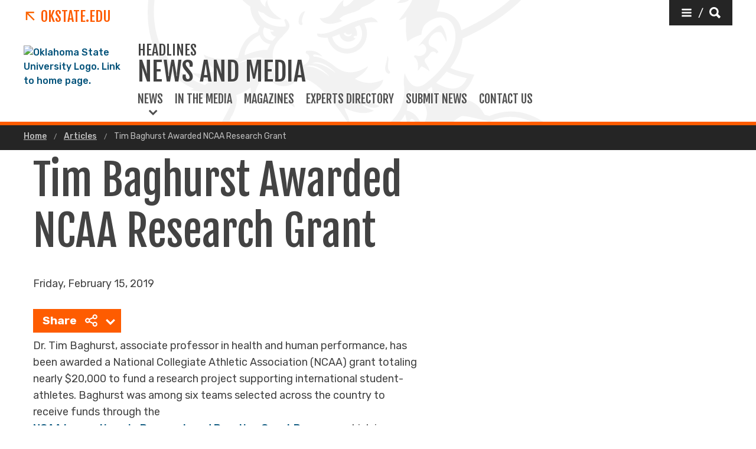

--- FILE ---
content_type: text/html; charset=UTF-8
request_url: https://news.okstate.edu/articles/education-human-sciences/2019/baghurst-awarded-ncaa-grant.html
body_size: 12043
content:
<!DOCTYPE HTML><html lang="en">
   <head>
      <title>Tim Baghurst Awarded NCAA Research Grant | Oklahoma State University </title>
      <meta charset="UTF-8">
      <meta name="viewport" content="width=device-width, initial-scale=1">
      <meta name="Description" content="Dr. Tim Baghurst, associate professor in health and human performance, has been awarded a National Collegiate Athletic Association (NCAA) grant totaling nearly $20,000 to fund a research project supporting international student-athletes.">
      <meta property="og:image" content="">
      <meta property="og:image:secure_url" content="">
      <meta property="og:title" content="Tim Baghurst Awarded NCAA Research Grant - Oklahoma State University">
      <meta property="og:url" content="https://news.okstate.edu/articles/education-human-sciences/2019/baghurst-awarded-ncaa-grant.html">
      <meta property="og:description" content="Dr. Tim Baghurst, associate professor in health and human performance, has been awarded a National Collegiate Athletic Association (NCAA) grant totaling nearly $20,000 to fund a research project supporting international student-athletes.">
      <meta property="og:site_name" content="">
      <meta property="og:type" content="website">
      <meta property="article:published_time" content="2019-02-15T15:47:07.12Z">
      <meta property="og:locale" content="en_us">
      <meta property="fb:admins" content="">
      <meta property="fb:app_id" content="1390635147893160">
      <meta property="twitter:card" content="summary_large_image">
      <meta property="twitter:url" content="https://news.okstate.edu/articles/education-human-sciences/2019/baghurst-awarded-ncaa-grant.html">
      <meta property="twitter:title" content="Tim Baghurst Awarded NCAA Research Grant">
      <meta property="twitter:description" content="Dr. Tim Baghurst, associate professor in health and human performance, has been awarded a National Collegiate Athletic Association (NCAA) grant totaling nearly $20,000 to fund a research project supporting international student-athletes.">
      <meta property="twitter:image" content="">
      <meta property="twitter:image:alt" content="Dr. Tim Baghurst">
      <meta property="twitter:creator" content="">
      <meta property="twitter:site" content="">
      
<meta http-equiv="X-UA-Compatible" content="IE=edge" />
<!--favicos-->
<link
  rel="apple-touch-icon-precomposed"
  sizes="144x144"
  href="https://omni.okstate.edu/_resources_global/pattern-lab-v1/favicons/apple-touch-icon-144x144.png"
/>
<link
  rel="apple-touch-icon-precomposed"
  sizes="152x152"
  href="https://omni.okstate.edu/_resources_global/pattern-lab-v1/favicons/apple-touch-icon-152x152.png"
/>
<link
  rel="icon"
  type="image/png"
  href="https://omni.okstate.edu/_resources_global/pattern-lab-v1/favicons/favicon-32x32.png"
  sizes="32x32"
/>
<link
  rel="icon"
  type="image/png"
  href="https://omni.okstate.edu/_resources_global/pattern-lab-v1/favicons/favicon-16x16.png"
  sizes="16x16"
/>
<link
  rel="shortcut icon"
  href="//omni.okstate.edu/_resources_global/pattern-lab-v1/favicons/favicon.ico"
/>

<!-- Styles -->

<link
  rel="stylesheet"
  href="https://omni.okstate.edu/_resources_global/pattern-lab-v1/css/style.css?1762203914"
  media="all"
/>

<!-- Fonts -->
<link rel="preconnect" href="https://fonts.googleapis.com" />
<link
  rel="preconnect"
  href="https://fonts.gstatic.com"
  crossorigin="anonymous"
/>
<link
  href="https://fonts.googleapis.com/css2?family=Fjalla+One&amp;family=Open+Sans:ital,wght@0,400;0,700;1,400;1,700&amp;family=Raleway:ital,wght@0,300;0,400;0,700;1,300;1,400;1,700&amp;family=Roboto:ital,wght@0,100;0,300;0,400;0,500;0,700;0,900;1,100;1,300;1,400;1,500;1,700;1,900&amp;family=Rubik:wght@300;400;500;700;900&amp;display=swap"
  rel="preload"
  as="style"
/>

<link
  rel="stylesheet"
  href="https://fonts.googleapis.com/css2?family=Fjalla+One&amp;family=Open+Sans:ital,wght@0,400;0,700;1,400;1,700&amp;family=Raleway:ital,wght@0,300;0,400;0,700;1,300;1,400;1,700&amp;family=Roboto:ital,wght@0,100;0,300;0,400;0,500;0,700;0,900;1,100;1,300;1,400;1,500;1,700;1,900&amp;family=Rubik:wght@300;400;500;700;900&amp;display=swap"
  media="print"
  onload="this.media='all'"
/>

<noscript>
  <link
    rel="stylesheet"
    href="https://fonts.googleapis.com/css2?family=Fjalla+One&amp;family=Open+Sans:ital,wght@0,400;0,700;1,400;1,700&amp;family=Raleway:ital,wght@0,300;0,400;0,700;1,300;1,400;1,700&amp;family=Roboto:ital,wght@0,100;0,300;0,400;0,500;0,700;0,900;1,100;1,300;1,400;1,500;1,700;1,900&amp;family=Rubik:wght@300;400;500;700;900&amp;display=swap"
  />
</noscript>

<!-- Scripts -->

<script
  src="https://cdnjs.cloudflare.com/ajax/libs/jquery/3.6.1/jquery.min.js"
  defer
></script>
<script
  src="https://unpkg.com/jarallax@1.10.7/dist/jarallax.min.js"
  defer
></script>
<script
  src="https://unpkg.com/jarallax@1.10.7/dist/jarallax-video.min.js"
  defer
></script>
<script
  src="https://unpkg.com/jarallax@1.10.7/dist/jarallax-element.min.js"
  defer
></script>

<script
  src="https://omni.okstate.edu/_resources_global/pattern-lab-v1/js/omniupdate.js"
  defer
></script>
      <link rel="canonical" href="https://news.okstate.edu/articles/education-human-sciences/2019/baghurst-awarded-ncaa-grant.html">
   </head>
   <body class="no-js show_back_to_top"><a href="#main-content" id="skip-nav-link" role="button" class="button skip-nav">Skip to main content</a>
      <header class="main-header--dark main-header--dark--alternate">
   <div class="main-header--dark__top-stripe"></div>
   <div class="main-header--dark__bg">
      <div class="main-header--dark__bg-image"></div>
   </div>
   <div class="main-header--dark__parent-links"><a class="main-nav__logo__link main-nav__parent-link" href="https://go.okstate.edu/">
         <div class="osu-logo"><img src="https://omni.okstate.edu/_resources_global/pattern-lab-v1/images/logo-vertical.svg" alt="OSU logo"></div>
         <div class="arrow-icon"><svg xmlns:xlink="http://www.w3.org/1999/xlink" role="img" class="icon" aria-hidden="true">
               <use xlink:href="#design--link-arrow"></use></svg>
            </div>
         <div>OKState.edu</div></a></div>
   <div class="main-header--dark__quickerlinks"></div>
   <div class="main-header--dark__secondary-buttons"><a href="#" role="button" class="button button--dark quicklinks-toggle" id="quicklinks-toggle">
         <div class="open-quicklinks"><svg xmlns:xlink="http://www.w3.org/1999/xlink" role="img" class="icon" aria-hidden="true">
               <use xlink:href="#design--menu-white"></use></svg>
            <div class="quicklinks-toggle-label">
               <div class="show-for-sr">Quicklinks</div>
               <div>/</div>
               <div class="show-for-sr">Search</div>
            </div><svg xmlns:xlink="http://www.w3.org/1999/xlink" role="img" class="icon" aria-hidden="true">
               <use xlink:href="#design--search-white"></use></svg>
            </div></a></div>
   <div class="main-header--dark__quicklinks-dropdown">
      <div class="main-nav-utility__container main-header--dark__quicklinks-dropdown__collapse">
         <div class="main-nav-utility__close-button"><a href="#" class="" id="utility-toggle"><span>Close</span><svg xmlns:xlink="http://www.w3.org/1999/xlink" role="img" class="icon" aria-hidden="true">
                  <use xlink:href="#design--nav-close"></use></svg></a></div>
         <div class="main-nav-utility__search">
            <div class="main-nav-search">
               <h2 class="main-nav-utility__heading">Search</h2>
               											<form class="search-bar" id="main-nav-search-form" action="https://search.okstate.edu">
<div class="search-bar__form">
<div class="input-group">
<input class="input-group-field" type="text" placeholder="What can we help you find?" name="q" id="site-search-input">					
<input id="site-search-url" type="hidden" name="site" value="https://news.okstate.edu/">
<div class="input-group-button">
<label for="site-search-input" class="show-for-sr">Search this site</label>
<input type="submit" class="button" value="Search" id="site-search">
</div>
</div>
</div><fieldset>
<legend class="show-for-sr">Search</legend>
<ul>
<li><label for="siteSearchRadio"><input id="siteSearchRadio" name="radio" type="radio" class="radio" data-results_page="https://search.okstate.edu" checked="checked">Search News and Media</label></li>
<li><label for="osuSearchRadio"><input id="osuSearchRadio" name="radio" type="radio" class="radio">All of Oklahoma State University</label></li>
</ul>
</fieldset></form>										</div>
         </div>
         <div class="main-nav-utility__footer-button"><a href="#" tabindex="-1" class="back-to-top"><span class="show-for-sr">Go back to top of page</span><svg xmlns:xlink="http://www.w3.org/1999/xlink" role="img" class="icon" aria-hidden="true">
                  <use xlink:href="#design--back-to-top"></use></svg></a></div>
      </div>
   </div>
   <div class="main-header--dark__logo"><a href="https://go.okstate.edu/">
									<img src="https://digitalassets.okstate.edu/m/5edd2b756cf31c9c/original/Logo-Web-Ready.svg" alt="Oklahoma State University Logo. Link to home page."/>								</a></div>
   <div class="main-header--dark__title"><a href="/">
         <h1 role="presentation">
            <div class="main-nav__superhead">Headlines</div>
            <div>News and Media</div>
         </h1></a></div>
   <div class="main-header--dark__mobile-nav-toggle"><a href="#" class="open-toggle"><svg xmlns:xlink="http://www.w3.org/1999/xlink" role="img" class="icon" aria-hidden="true">
            <use xlink:href="#design--menu-icon"></use></svg><span class="show-for-sr">Open Main Menu</span></a><a href="#" class="close-toggle"><svg xmlns:xlink="http://www.w3.org/1999/xlink" role="img" class="icon" aria-hidden="true">
            <use xlink:href="#design--close-nav"></use></svg><span class="show-for-sr">Close Main Menu</span></a></div>
   <div class="main-header--dark__main-nav">
      <div class="main-nav__links"><a href="#" class="main-nav__link main-nav__link--dropdown" data-dropdown-link="main-nav-submenu-1">
            						News
            					</a> 
         					
         <div class="dropdown-nav" style="background-image:url('')" data-dropdown-nav="main-nav-submenu-1" data-dropdown-active="false">
            <div class="dropdown-nav__container">
               <div class="dropdown-nav__item"><a tabindex="-1" href="/archive/index.html"><span>News Archive</span><span>&nbsp;</span></a></div>
               <div class="dropdown-nav__item"><a tabindex="-1" href="/topics/index.html"><span>Topics</span><span>&nbsp;</span></a></div>
               <div class="dropdown-nav__item"><a tabindex="-1" href="/colleges/index.html"><span>Colleges</span><span>and Divisions</span></a></div>
            </div>
         </div><a class="main-nav__link" href="/in-the-media/">
            						In the Media
            					</a> 
         				<a class="main-nav__link" href="/magazines/index.html">
            						Magazines
            					</a> 
         				<a class="main-nav__link" href="/contact/experts.html">
            						Experts Directory
            					</a> 
         				<a class="main-nav__link" href="/submit-news.html">
            						Submit News
            					</a> 
         				<a class="main-nav__link" href="/contact/index.html">
            						Contact Us
            					</a> 
         				</div>
   </div>
   <div class="main-header--dark__mobile-nav">
      <div class="main-header--dark__mobile-nav__collapse">
         <div class="tabs-content" data-tabs-content="tabs">
            <div class="tabs-panel main-nav-mobile-tabs__panel is-active" id="panel1">
               <div class="main-nav__links"><a href="#" class="main-nav__link main-nav__link--dropdown" data-dropdown-link="main-nav-submenu-1">
                     						News
                     					</a> 
                  					
                  <div class="dropdown-nav" style="background-image:url('')" data-dropdown-nav="main-nav-submenu-1" data-dropdown-active="false">
                     <div class="dropdown-nav__container">
                        <div class="dropdown-nav__item"><a tabindex="-1" href="/archive/index.html"><span>News Archive</span><span>&nbsp;</span></a></div>
                        <div class="dropdown-nav__item"><a tabindex="-1" href="/topics/index.html"><span>Topics</span><span>&nbsp;</span></a></div>
                        <div class="dropdown-nav__item"><a tabindex="-1" href="/colleges/index.html"><span>Colleges</span><span>and Divisions</span></a></div>
                     </div>
                  </div><a class="main-nav__link" href="/in-the-media/">
                     						In the Media
                     					</a> 
                  				<a class="main-nav__link" href="/magazines/index.html">
                     						Magazines
                     					</a> 
                  				<a class="main-nav__link" href="/contact/experts.html">
                     						Experts Directory
                     					</a> 
                  				<a class="main-nav__link" href="/submit-news.html">
                     						Submit News
                     					</a> 
                  				<a class="main-nav__link" href="/contact/index.html">
                     						Contact Us
                     					</a> 
                  				</div>
            </div>
         </div>
         <div class="mobile-search-quicklinks">
            <div class="mobile-nav-utility__container ">
               <div class="main-nav-utility__search">
                  <div class="main-nav-search">
                     <h2 class="main-nav-utility__heading">Search</h2>
                     											<form class="search-bar" id="main-nav-search-form" action="https://search.okstate.edu">
<div class="search-bar__form">
<div class="input-group">
<input class="input-group-field" type="text" placeholder="What can we help you find?" name="q" id="site-search-input">					
<input id="site-search-url" type="hidden" name="site" value="https://news.okstate.edu/">
<div class="input-group-button">
<label for="site-search-input" class="show-for-sr">Search this site</label>
<input type="submit" class="button" value="Search" id="site-search">
</div>
</div>
</div><fieldset>
<legend class="show-for-sr">Search</legend>
<ul>
<li><label for="siteSearchRadio"><input id="siteSearchRadio" name="radio" type="radio" class="radio" data-results_page="https://search.okstate.edu" checked="checked">Search News and Media</label></li>
<li><label for="osuSearchRadio"><input id="osuSearchRadio" name="radio" type="radio" class="radio">All of Oklahoma State University</label></li>
</ul>
</fieldset></form>										</div>
               </div>
               <div class="main-nav-utility__footer-button"><a href="#" tabindex="-1" class="back-to-top"><span class="show-for-sr">Go back to top of page</span><svg xmlns:xlink="http://www.w3.org/1999/xlink" role="img" class="icon" aria-hidden="true">
                        <use xlink:href="#design--back-to-top"></use></svg></a></div>
            </div>
         </div>
      </div>
   </div>
</header><main class="main " id="main-content">
         <nav aria-label="Breadcrumb" class="breadcrumbs">
            <div class="breadcrumbs__container">
               <ul>
                  <li><a href="https://news.okstate.edu/"> Home </a></li>
                  <li><a href="https://news.okstate.edu/articles/"> Articles </a></li>
                  <li><a href="baghurst-awarded-ncaa-grant.html" aria-current="page"> Tim Baghurst Awarded NCAA Research Grant </a></li>
               </ul>
            </div>
         </nav>
         <article class="article">
            <div class="page-section page-section--white">
               <div class="page-section__container">
                  <figure class="article-image article-image--right inline-image inline-image--right"><img class="lazy-load-img" src="[data-uri]" data-lazy-img="https://news.okstate.edu/articles/education-health-aviation/images/news_baghurst730.jpg" alt="Dr. Tim Baghurst"><figcaption></figcaption>
                  </figure>
                  <h1>Tim Baghurst Awarded NCAA Research Grant</h1>
                  <p class="publish-date">Friday, February 15, 2019</p>
                  <div class="content-container__main">
                     <div>
                        <div class="share_button_container">
                           <ul class="dropdown menu  dropdown--sharing" data-dropdown-menu="true" data-disable-hover="true" data-click-open="true">
                              <li class="is-dropdown-submenu-parent"><a href="#">Share
                                    							<svg xmlns:xlink="http://www.w3.org/1999/xlink" role="img" class="icon" aria-hidden="true">
                                       <use xlink:href="#design--icon_share"></use></svg></a><ul class="menu is-dropdown-submenu">
                                    <li><a target="_blank" OnClick="window.open(this.href,'targetWindow','toolbar=no,location=0,status=no,menubar=no,scrollbars=yes,resizable=yes,width=600,height=250'); return false;" href="https://www.facebook.com/sharer/sharer.php?u=https://news.okstate.edu/articles/education-human-sciences/2019/baghurst-awarded-ncaa-grant.html" class="">Facebook</a></li>
                                    <li><a target="_blank" OnClick="window.open(this.href,'targetWindow','toolbar=no,location=0,status=no,menubar=no,scrollbars=yes,resizable=yes,width=600,height=250'); return false;" href="https://twitter.com/intent/tweet?url=https://news.okstate.edu/articles/education-human-sciences/2019/baghurst-awarded-ncaa-grant.html" class="">Twitter</a></li>
                                    <li><a target="_blank" OnClick="window.open(this.href,'targetWindow','toolbar=no,location=0,status=no,menubar=no,scrollbars=yes,resizable=yes,width=600,height=250'); return false;" href="https://pinterest.com/pin/create/link/?url=https://news.okstate.edu/articles/education-human-sciences/2019/baghurst-awarded-ncaa-grant.html&amp;media=https://news.okstate.edu/articles/education-health-aviation/images/news_baghurst_360.jpg&amp;description=Dr.%20Tim%20Baghurst,%20associate%20professor%20in%20health%20and%20human%20performance,%20has%20been%20awarded%20a%20National%20Collegiate%20Athletic%20Association%20(NCAA)%20grant%20totaling%20nearly%20$20,000%20to%20fund%20a%20research%20project%20supporting%20international%20student-athletes." class="">Pinterest</a></li>
                                 </ul>
                              </li>
                           </ul>
                        </div>
                     </div>
                  </div>
                  <p>Dr. Tim Baghurst, associate professor in health and human performance, has been awarded
                     a National Collegiate Athletic Association (NCAA) grant totaling nearly $20,000 to
                     fund a research project supporting international student-athletes. Baghurst was among
                     six teams selected across the country to receive funds through the <a href="https://na01.safelinks.protection.outlook.com/?url=https%3A%2F%2Fwww.ncaa.org%2Fabout%2Fresources%2Fmedia-center%2Fnews%2Fncaa-awards-100000-grants-6-research-teams&amp;data=02%7C01%7Cmitch.harrison%40okstate.edu%7Cf326cf0c0c5245046ff208d6935a5206%7C2a69c91de8494e34a230cdf8b27e1964%7C0%7C0%7C636858413457717470&amp;sdata=hWXAZ6aljCATHiwj4iPwvp2QSQzQcg4DkKs4w5OUzFA%3D&amp;reserved=0">NCAA Innovations in Research and Practice Grant Program</a>, which is designed to enhance college athletes’ psychosocial well-being and mental
                     health.</p>
                  
                  <p>Baghurst will collaborate with Stephanie Coca, learning specialist and English as
                     a Second Language (ESL) consultant for OSU Athletics Student Services, on this project.
                     Together, they will develop, implement and evaluate an entry-level academic orientation
                     course specifically designed to educate and aid incoming international student-athletes.
                     The course will provide students with the tools necessary to be effective in the classroom
                     and daily life.</p>
                  
                  <p>“International student-athletes represent a large portion of the student body,” Baghurst
                     said. “Oklahoma State University is no exception, where 348 international student-athletes
                     from 59 countries have matriculated through the university over the past 25 years,
                     the majority within the past decade. Unfortunately, many international athletes arrive
                     on American campuses in sporting and academic environments where little support is
                     provided.”&nbsp;</p>
                  
                  <p>The goal of this course is to create a positive experience in which students receive
                     the support they need to successfully integrate into a new culture, sports program
                     and academic environment. Topics covered in program may include communicating with
                     professors, understanding university expectations, engaging with the community, taking
                     online courses, avoiding plagiarism, making financially responsible decisions, effectively
                     managing time and dealing with discrimination.&nbsp;</p>
                  
                  <p>At the conclusion of the program, Baghurst and Coca will develop a “How-To” manual
                     to aid other NCAA institutions interested in adopting the course. The guide will include
                     general assistance and justification for proposing the program to university administrators
                     as well as the course syllabus, lesson plans and evaluation tools.&nbsp;</p>
                  
                  <p>Baghurst and Coca will present their findings at the 2020 NCAA Convention in Anaheim,
                     California.</p>
                  <!-- OU Search Ignore Start Here -->
                  <nav class="side-nav hidden">
                     <div class="side-nav__header"><span><svg xmlns:xlink="http://www.w3.org/1999/xlink" role="img" class="icon" aria-hidden="true">
                              <use xlink:href="#design--link-arrow"></use></svg></span> 
                        				<a href="/articles/education-human-sciences/2019/" class="side-nav__heading">$skip</a></div>
                     <div class="side-nav__body"><ul></ul></div>
                  </nav>
                  <!-- OU Search Ignore End Here -->
                  <div class="article-share-container--bottom">
                     <div class="content-container top-border">
                        <div class="content-container__main">
                           <div>
                              <div class="share_button_container">
                                 <ul class="dropdown menu  dropdown--sharing" data-dropdown-menu="true" data-disable-hover="true" data-click-open="true">
                                    <li class="is-dropdown-submenu-parent"><a href="#">Share
                                          							<svg xmlns:xlink="http://www.w3.org/1999/xlink" role="img" class="icon" aria-hidden="true">
                                             <use xlink:href="#design--icon_share"></use></svg></a><ul class="menu is-dropdown-submenu">
                                          <li><a target="_blank" OnClick="window.open(this.href,'targetWindow','toolbar=no,location=0,status=no,menubar=no,scrollbars=yes,resizable=yes,width=600,height=250'); return false;" href="https://www.facebook.com/sharer/sharer.php?u=https://news.okstate.edu/articles/education-human-sciences/2019/baghurst-awarded-ncaa-grant.html" class="">Facebook</a></li>
                                          <li><a target="_blank" OnClick="window.open(this.href,'targetWindow','toolbar=no,location=0,status=no,menubar=no,scrollbars=yes,resizable=yes,width=600,height=250'); return false;" href="https://twitter.com/intent/tweet?url=https://news.okstate.edu/articles/education-human-sciences/2019/baghurst-awarded-ncaa-grant.html" class="">Twitter</a></li>
                                          <li><a target="_blank" OnClick="window.open(this.href,'targetWindow','toolbar=no,location=0,status=no,menubar=no,scrollbars=yes,resizable=yes,width=600,height=250'); return false;" href="https://pinterest.com/pin/create/link/?url=https://news.okstate.edu/articles/education-human-sciences/2019/baghurst-awarded-ncaa-grant.html&amp;media=https://news.okstate.edu/articles/education-health-aviation/images/news_baghurst_360.jpg&amp;description=Dr.%20Tim%20Baghurst,%20associate%20professor%20in%20health%20and%20human%20performance,%20has%20been%20awarded%20a%20National%20Collegiate%20Athletic%20Association%20(NCAA)%20grant%20totaling%20nearly%20$20,000%20to%20fund%20a%20research%20project%20supporting%20international%20student-athletes." class="">Pinterest</a></li>
                                       </ul>
                                    </li>
                                 </ul>
                              </div>
                           </div>
                           <div class="related-programs__links topics_container "><a class="button button button--rounded" href="/tags/browse.html?tags=College%20of%20Education%20and%20Human%20Sciences">College of Education and Human Sciences</a><a class="button button button--rounded" href="/tags/browse.html?tags=Grants%20and%20Scholarships">Grants and Scholarships</a><a class="button button button--rounded" href="/tags/browse.html?tags=Health%20and%20Human%20Performance">Health and Human Performance</a><a class="button button button--rounded" href="/tags/browse.html?tags=Human%20Health%20and%20Wellness">Human Health and Wellness</a><a class="button button button--rounded" href="/tags/browse.html?tags=Kinesiology%20Applied%20Health%20and%20Recreation">Kinesiology Applied Health and Recreation</a><a class="button button button--rounded" href="/tags/browse.html?tags=NCAA">NCAA</a><a class="button button button--rounded" href="/tags/browse.html?tags=National%20Collegiate%20Athletic%20Association">National Collegiate Athletic Association</a><a class="button button button--rounded" href="/tags/browse.html?tags=Research">Research</a><a class="button button button--rounded" href="/tags/browse.html?tags=Student%20Life">Student Life</a><a class="button button button--rounded" href="/tags/browse.html?tags=international">international</a></div>
                        </div>
                     </div>
                  </div>
               </div>
            </div>
         </article>
      </main>
      <nav class="sticky-link-back-to-top-container" style="margin-right: 1rem; right: 0px">
         <div class="back-to-top-parent"><a href="#top" class="sg-standalone link--back-to-top "><svg xmlns:xlink="http://www.w3.org/1999/xlink" role="img" class="icon" aria-hidden="true">
                  <use xlink:href="#design--arrow-up"></use></svg> Back To Top</a></div>
      </nav>
      <footer class="main-footer" title="main-footer">
   <div class="main-footer__container">
      <div class="main-footer__nav">
         <div class="three-columns">
            <div class="three-columns__left"><a href="/" class="logo--footer"><img alt="OSU Logo" src="https://digitalassets.okstate.edu/m/5edd2b756cf31c9c/original/Logo-Web-Ready.svg?io=transform:fit,width:2500&amp;quality=80"></a><div class="vcard"><a class="fn org url" href="https://go.okstate.edu">Oklahoma State University</a><br><a class="main-footer__link adr" aria-label="Directions to OSU campus." title="Stillwater, OK 74078" href="https://goo.gl/maps/aJL1unybG942"><span class="locality">Stillwater</span>, <abbr class="region" title="Oklahoma">OK</abbr>&nbsp;&nbsp; <span class="postal-code">74078</span></a><br><a class="main-footer__link" style="text-decoration: underline;" title="Click to view campus map." href="https://maps.okstate.edu">Campus &amp; Parking Maps</a><br><a class="main-footer__link tel" aria-label="Call OSU campus." href="tel:14057445000">(405) 744-5000</a></div>
               <ul class="main-footer__link-list">
                  <li><a class="main-footer__link" href="http://jobs.okstate.edu">Careers at OSU</a></li>
                  <li><a class="main-footer__link" href="https://careerservices.okstate.edu/">Hire OSU Grads</a></li>
               </ul>
            </div>
            <div class="three-columns__center">
               <div class="main-footer__headline">
                  <h2>OSU Institutions</h2>
               </div>
               <ul class="main-footer__link-list">
                  <li><a class="main-footer__link" href="https://go.okstate.edu">Stillwater (Main)</a></li>
                  <li><a class="main-footer__link" href="https://osuokc.edu/">Oklahoma City</a></li>
                  <li><a class="main-footer__link" href="https://tulsa.okstate.edu/">Tulsa</a></li>
                  <li><a class="main-footer__link" href="https://health.okstate.edu/">Center for Health Sciences (Tulsa)</a></li>
                  <li><a class="main-footer__link" href="https://osuit.edu/">Institute of Technology (Okmulgee)</a></li>
                  <li><a class="main-footer__link" href="https://vetmed.okstate.edu/">Veterinary Medicine (Stillwater)</a></li>
               </ul>
            </div>
            <div class="three-columns__right">
               <div class="main-footer__headline">
                  <h2>Follow OSU</h2>
               </div>
               <div class="link-group main-footer__inline-links"><a href="https://news.okstate.edu">News</a><a href="https://calendar.okstate.edu">Events</a><a href="https://www.youtube.com/@okstateu">YouTube</a></div><a class="main-footer__link" href="https://social.okstate.edu">Social Media Directory</a><div class="social-media-nav"><a href="https://www.facebook.com/pages/Oklahoma-State-University/39013362306"><span class="show-for-sr">Facebook</span><svg xmlns:xlink="http://www.w3.org/1999/xlink" role="img" class="icon" aria-hidden="true">
                        <use xlink:href="#social--facebook-white"></use></svg></a>  <a href="https://twitter.com/okstate"><span class="show-for-sr">Twitter</span><svg xmlns:xlink="http://www.w3.org/1999/xlink" role="img" class="icon" aria-hidden="true">
                        <use xlink:href="#social--twitter-white"></use></svg></a>  <a href="https://instagram.com/okstate"><span class="show-for-sr">Instagram</span><svg xmlns:xlink="http://www.w3.org/1999/xlink" role="img" class="icon" aria-hidden="true">
                        <use xlink:href="#social--instagram-white"></use></svg></a>  <a href="https://www.linkedin.com/school/6281/"><span class="show-for-sr">Linkedin</span><svg xmlns:xlink="http://www.w3.org/1999/xlink" role="img" class="icon" aria-hidden="true">
                        <use xlink:href="#social--linkedin-white"></use></svg></a>  <a href="https://www.snapchat.com/add/okstateu"><span class="show-for-sr">Snapchat</span><svg xmlns:xlink="http://www.w3.org/1999/xlink" role="img" class="icon" aria-hidden="true">
                        <use xlink:href="#social--snapchat-white"></use></svg></a>  </div><a class="logo--athletics" href="https://okstate.com"> <span>OSU Athletics &gt;&gt;</span></a></div>
         </div>
      </div>
      <div class="main-footer__ribbon">
         <div class="one-column">
            <div class="one-column__col">
               <nav class="utility-nav" aria-label="Footer Utility Navigation"><span class="copyright"><span id="directedit">©</span> <script>var year = new Date();document.write(year.getFullYear());</script> Oklahoma State University. All rights reserved.</span><div class="link-group main-footer__inline-links"><a href="https://accessibility.okstate.edu/" class="">Accessibility Services</a><a href="https://safety.okstate.edu" class="">Campus Safety</a><a href="https://community.okstate.edu" class="">Access &amp; Community Impact</a><a href="https://eeo.okstate.edu/" class="">EEO Statement</a><a href="https://secure.ethicspoint.com/domain/media/en/gui/10933/index.html" class="">Ethics Point</a><a href="https://go.okstate.edu/tos/privacy.html" class="">Privacy Notice</a><a href="https://go.okstate.edu/tos/" class="">Terms of Service</a><a href="https://trademarks.okstate.edu/" class="">Trademarks</a></div>
               </nav>
            </div>
         </div>
      </div>
   </div>
</footer><!-- svg store --><div style="height:0; width: 0; position: absolute; left: -99999em; top: -9999em" aria-hidden="true">
   			SVG directory not found.
   		</div><!-- /svg store --><div id='SPRITELOADER_pageSprites' class='hide embedded-sprites'><svg xmlns='http://www.w3.org/2000/svg' xmlns:xlink='http://www.w3.org/1999/xlink'><symbol id="design--link-arrow" xmlns="http://www.w3.org/2000/svg" viewBox="0 0 17 17"><path d="M14.337 16.746l1.858-1.858L4.691 3.384l10.575-.045V.685H.134v15.132l2.699.044V5.242z" fill="#FA6400" stroke="none" stroke-width="1" fill-rule="evenodd"/></symbol><symbol id="design--menu-white" xmlns="http://www.w3.org/2000/svg" viewBox="0 0 1792 1792"><path fill="#fff" d="M1664 1344v128q0 26-19 45t-45 19H192q-26 0-45-19t-19-45v-128q0-26 19-45t45-19h1408q26 0 45 19t19 45zm0-512v128q0 26-19 45t-45 19H192q-26 0-45-19t-19-45V832q0-26 19-45t45-19h1408q26 0 45 19t19 45zm0-512v128q0 26-19 45t-45 19H192q-26 0-45-19t-19-45V320q0-26 19-45t45-19h1408q26 0 45 19t19 45z"/></symbol><symbol id="design--search-white" xmlns="http://www.w3.org/2000/svg" viewBox="0 0 16 16"><path d="M15.875 13.458c.194.195.194.39 0 .584l-1.792 1.833a.45.45 0 01-.333.125.4.4 0 01-.292-.125l-3.5-3.583c-1.055.639-2.166.958-3.333.958-1.806 0-3.361-.646-4.667-1.938C.653 10.021 0 8.459 0 6.625c0-1.833.653-3.396 1.958-4.688C3.264.647 4.82 0 6.625 0c1.806 0 3.354.646 4.646 1.938 1.292 1.291 1.937 2.854 1.937 4.687 0 1.167-.291 2.25-.875 3.25l3.542 3.583zM9.458 3.792c-.777-.806-1.722-1.209-2.833-1.209-1.111 0-2.062.396-2.854 1.188-.792.792-1.188 1.743-1.188 2.854s.396 2.062 1.188 2.854c.792.792 1.743 1.188 2.854 1.188s2.056-.396 2.833-1.188a3.927 3.927 0 001.167-2.854c0-1.111-.389-2.056-1.167-2.833z" fill="#FFF" stroke="none" stroke-width="1" fill-rule="evenodd"/></symbol><symbol id="design--nav-close" xmlns="http://www.w3.org/2000/svg" viewBox="0 0 15 15"><path d="M14.206 12.044c.1.1.15.223.15.373 0 .149-.05.273-.15.372l-1.417 1.38c-.099.1-.21.15-.335.15a.506.506 0 01-.373-.15L7.196 9.284 2.312 14.17c-.1.1-.212.15-.336.15a.506.506 0 01-.373-.15l-1.417-1.38a.506.506 0 01-.149-.372c0-.15.05-.274.15-.373l4.921-4.885L.186 2.312c-.248-.249-.248-.497 0-.746L1.566.15C1.716.05 1.84 0 1.94 0c.15 0 .273.05.373.15l4.884 4.846L12.081.15c.15-.1.273-.149.373-.149.149 0 .273.05.373.15l1.38 1.416c.248.249.248.485 0 .709L9.283 7.122l4.922 4.922z" fill="currentColor" stroke="none" stroke-width="1" fill-rule="evenodd"/></symbol><symbol id="design--back-to-top" xmlns="http://www.w3.org/2000/svg" viewBox="0 0 40 40"><g stroke="none" stroke-width="1" fill="none" fill-rule="evenodd"><path fill="#FA6400" d="M0 0h40v40H0z"/><path fill="#FFF" d="M12.5 26.18l-2.32-2.36 10-10 10 10-2.36 2.36-7.64-7.68z"/></g></symbol><symbol id="design--menu-icon" xmlns="http://www.w3.org/2000/svg" viewBox="0 0 31 37"><g stroke="none" stroke-width="1" fill="none" fill-rule="evenodd"><path d="M1 0h29.25v3.276H1V0zm0 11.349V8.151h29.25v3.198H1zM1 19.5v-3.276h29.25V19.5H1z" fill="#FA6400"/><text font-family="Rubik-Medium, Rubik" font-size="11" font-weight="400" fill="#5E5E5E"><tspan x="0" y="36">MENU</tspan></text></g></symbol><symbol id="design--close-nav" xmlns="http://www.w3.org/2000/svg" viewBox="0 0 35 37"><g stroke="none" stroke-width="1" fill="none" fill-rule="evenodd"><text font-family="Rubik-Medium, Rubik" font-size="11" font-weight="400" fill="#5E5E5E"><tspan x="0" y="36">CLOSE</tspan></text><path d="M27.5 1.977L19.727 9.75l7.773 7.773-1.977 1.977-7.773-7.773L9.977 19.5 8 17.523l7.773-7.773L8 1.977 9.977 0l7.773 7.773L25.523 0z" fill="#FA6400"/></g></symbol><symbol id="design--icon_share" xmlns="http://www.w3.org/2000/svg" viewBox="0 0 22 22"><path d="M17.5 13.167a4.333 4.333 0 00-3.337 1.603l-5.525-2.546c.26-.795.26-1.653 0-2.448l5.525-2.546a4.333 4.333 0 10-.92-1.96l-5.72 2.632a4.333 4.333 0 100 6.196l5.72 2.633a4.518 4.518 0 00-.076.769 4.333 4.333 0 104.333-4.333zm0-10.834a2.167 2.167 0 110 4.334 2.167 2.167 0 010-4.334zm-13 10.834a2.167 2.167 0 110-4.334 2.167 2.167 0 010 4.334zm13 6.5a2.167 2.167 0 110-4.334 2.167 2.167 0 010 4.334z" fill="#FFF" stroke="none" stroke-width="1" fill-rule="evenodd"/></symbol><symbol id="design--arrow-up" xmlns="http://www.w3.org/2000/svg" viewBox="0 0 27 31"><path d="M15.476 7.404V31h-3.952V7.404l-8.73 8.543L0 13.212 13.5 0 27 13.212l-2.795 2.735-8.729-8.543z" fill="#F7F7F7" fill-rule="nonzero" stroke="none" stroke-width="1"/></symbol><symbol id="social--facebook-white" xmlns="http://www.w3.org/2000/svg" viewBox="0 0 40 41"><g stroke="none" stroke-width="1" fill="none" fill-rule="evenodd"><path fill="#FFF" d="M0 40.562h39.89V.672H0z"/><path d="M21.4 30.013v-8.571h2.877l.43-3.342H21.4v-2.132c0-.967.268-1.625 1.655-1.625l1.77-.002v-2.988a23.997 23.997 0 00-2.578-.131c-2.55 0-4.296 1.556-4.296 4.415V18.1h-2.885v3.342h2.885v8.571H21.4z" fill="#000"/></g></symbol><symbol id="social--twitter-white" xmlns="http://www.w3.org/2000/svg" fill="none" viewBox="0 0 47 46"><g clip-path="url(#bxbclip0_1002_302)"><path fill-rule="evenodd" clip-rule="evenodd" d="M.73 45.642h45.905V.646H.73v44.996z" fill="#fff"/><path d="M35.114 11.78l-8.38 9.573 9.857 13.029h-7.717l-6.038-7.903-6.918 7.903h-3.835l8.96-10.244-9.452-12.359h7.91l5.466 7.225 6.312-7.225h3.835zm-3.052 20.31L18.347 13.95h-2.284L29.93 32.09H32.062z" fill="#000"/></g><defs><clipPath><path fill="#fff" transform="translate(-1038 -8114)" d="M0 0h1440v8386H0z"/></clipPath></defs></symbol><symbol id="social--instagram-white" xmlns="http://www.w3.org/2000/svg" viewBox="0 0 41 41"><g stroke="none" stroke-width="1" fill="none" fill-rule="evenodd"><path fill="#FFF" d="M.4 40.562h39.89V.672H.4z"/><g fill="#000"><path d="M20.345 9.415c-3.042 0-3.424.013-4.619.068-1.192.054-2.006.244-2.719.52a5.49 5.49 0 00-1.984 1.292 5.498 5.498 0 00-1.292 1.985c-.277.712-.466 1.527-.52 2.718-.055 1.195-.068 1.577-.068 4.62 0 3.041.013 3.423.067 4.617.055 1.193.244 2.007.521 2.72.287.737.67 1.36 1.292 1.984a5.498 5.498 0 001.984 1.292c.713.277 1.527.466 2.719.52 1.195.055 1.577.068 4.619.068s3.424-.013 4.619-.068c1.192-.054 2.006-.243 2.719-.52a5.498 5.498 0 001.984-1.292 5.51 5.51 0 001.292-1.984c.276-.713.466-1.527.52-2.72.055-1.194.068-1.576.068-4.618 0-3.042-.013-3.424-.068-4.619-.054-1.191-.244-2.006-.52-2.718a5.51 5.51 0 00-1.292-1.985 5.49 5.49 0 00-1.984-1.291c-.713-.277-1.527-.467-2.72-.521-1.194-.055-1.576-.068-4.618-.068m0 2.019c2.99 0 3.345.011 4.527.065 1.091.05 1.685.232 2.08.386.522.203.896.446 1.288.837.392.393.634.766.837 1.289.154.394.336.988.386 2.08.054 1.18.066 1.535.066 4.526 0 2.991-.012 3.345-.066 4.526-.05 1.093-.232 1.686-.386 2.08a3.466 3.466 0 01-.837 1.288 3.479 3.479 0 01-1.289.839c-.394.153-.988.336-2.08.385-1.18.054-1.534.066-4.526.066-2.991 0-3.346-.012-4.526-.066-1.092-.05-1.686-.232-2.08-.385a3.484 3.484 0 01-1.289-.839 3.466 3.466 0 01-.837-1.287c-.154-.395-.337-.988-.386-2.08-.054-1.182-.065-1.536-.065-4.527 0-2.99.011-3.346.065-4.526.05-1.092.232-1.686.386-2.08.203-.523.445-.896.837-1.289a3.474 3.474 0 011.289-.837c.394-.154.988-.336 2.08-.386 1.18-.054 1.535-.065 4.526-.065"/><path d="M20.345 24.351a3.734 3.734 0 110-7.467 3.734 3.734 0 010 7.467m0-9.486a5.752 5.752 0 100 11.504 5.752 5.752 0 000-11.504M27.669 14.638a1.345 1.345 0 11-2.69-.001 1.345 1.345 0 012.69 0"/></g></g></symbol><symbol id="social--linkedin-white" xmlns="http://www.w3.org/2000/svg" viewBox="0 0 41 41"><g stroke="none" stroke-width="1" fill="none" fill-rule="evenodd"><path fill="#FFF" d="M.6 40.562h39.89V.672H.6z"/><path d="M25.668 17.056s-3.147-.23-3.934 2.129v-1.713h-3.98v12.68h3.98v-6.774c.002-.225.064-2.741 2.407-2.741 2.175 0 2.036 2.965 2.036 2.965v6.55h3.888v-7.357s.51-5.739-4.397-5.739zM11.322 30.153h3.98V17.472h-3.98v12.68zm2.025-19.072a2.338 2.338 0 10.003 4.676 2.338 2.338 0 00-.003-4.676z" fill="#000"/></g></symbol><symbol id="social--snapchat-white" xmlns="http://www.w3.org/2000/svg" viewBox="0 0 41 41"><g stroke="none" stroke-width="1" fill="none" fill-rule="evenodd"><path fill="#FFF" d="M.8 40.562h39.89V.672H.8z"/><path d="M20.894 31.733c-.06 0-.12-.002-.18-.005h-.001a1.67 1.67 0 01-.118.005c-1.403 0-2.304-.637-3.174-1.252-.602-.426-1.169-.827-1.838-.938a5.882 5.882 0 00-.964-.081c-.566 0-1.012.087-1.338.151a2.95 2.95 0 01-.498.071c-.136 0-.282-.029-.346-.247-.056-.188-.095-.372-.134-.548-.1-.456-.17-.736-.361-.765-2.225-.344-2.862-.813-3.005-1.146a.444.444 0 01-.033-.142.25.25 0 01.209-.262c3.42-.563 4.955-4.06 5.018-4.208l.006-.012c.21-.424.25-.792.122-1.094-.234-.553-1-.797-1.507-.957a5.033 5.033 0 01-.335-.114c-1.01-.4-1.095-.81-1.055-1.019.067-.357.544-.605.93-.605.105 0 .198.02.276.055.455.214.865.322 1.219.322.488 0 .702-.206.728-.233-.013-.231-.028-.473-.044-.722-.102-1.618-.228-3.628.284-4.775 1.533-3.438 4.786-3.705 5.746-3.705l.42-.005h.057c.964 0 4.222.268 5.757 3.708.512 1.148.385 3.16.283 4.776l-.004.07-.04.653c.025.025.222.214.665.231.337-.013.723-.12 1.149-.32a.867.867 0 01.356-.07c.144 0 .29.028.41.078l.008.004c.344.12.569.362.574.614.004.237-.177.593-1.064.943-.092.036-.21.074-.335.114-.506.16-1.272.404-1.506.957-.129.301-.088.67.121 1.094l.006.012c.064.149 1.597 3.644 5.02 4.208.125.02.215.133.209.262a.414.414 0 01-.035.143c-.141.33-.778.798-3.004 1.142-.181.028-.252.265-.36.762-.04.18-.08.358-.135.545-.048.162-.149.238-.319.238h-.027c-.118 0-.286-.02-.498-.063a6.688 6.688 0 00-1.337-.141c-.315 0-.64.027-.966.081-.668.111-1.235.512-1.835.936-.873.617-1.773 1.254-3.177 1.254" fill="#000"/></g></symbol></svg></div>
<!-- Scripts -->
<script
  src="https://omni.okstate.edu/_resources_global/pattern-lab-v1/js/aos.js"
  defer
></script>
<script
  src="https://omni.okstate.edu/_resources_global/pattern-lab-v1/js/parallax.min.js"
  defer
></script>
<script
  src="https://cdnjs.cloudflare.com/ajax/libs/svg4everybody/2.1.9/svg4everybody.min.js"
  defer
></script>
<script
  src="https://cdnjs.cloudflare.com/ajax/libs/magnific-popup.js/1.1.0/jquery.magnific-popup.min.js"
  defer
></script>
<script
  src="https://cdnjs.cloudflare.com/ajax/libs/foundation/6.8.1/js/foundation.min.js"
  defer
></script>
<script
  src="https://omni.okstate.edu/_resources_global/pattern-lab-v1/js/main.js?1762203914"
  defer
></script>

<!-- Global Google Analytics -->
<!-- Google tag (gtag.js) -->
<script async src="https://www.googletagmanager.com/gtag/js?id=G-B4290HHP9N"></script>

<script>
  window.dataLayer = window.dataLayer || [];
  function gtag(){dataLayer.push(arguments);}
  gtag('js', new Date());

  gtag('config', 'G-B4290HHP9N',{'groups':'universityTracker'});
  gtag('config','UA-9840906-9',{'groups':'universityTracker'});
</script>

<!-- Local Google Analytics -->
<script src="/_resources/js/analytics.js?1666039019" defer></script>      <div id="hidden" style="display:none;"><a id="de" href="https://a.cms.omniupdate.com/11/?skin=okstate&amp;account=okstate&amp;site=news&amp;action=de&amp;path=/articles/education-human-sciences/2019/baghurst-awarded-ncaa-grant.pcf">©</a></div><script src="https://omni.okstate.edu/_resources_global/pattern-lab-v1/js/infinite-scroll.js" defer></script>
      <script>
    function getArticles(urlToTest) {
        var requestData = {url:urlToTest};
        var xhttp = new XMLHttpRequest();
        xhttp.onreadystatechange = function() {
            if (this.readyState == 4 && this.status == 200) {
				let jsonResponse = JSON.parse(this.responseText);
				let relatedArticles = jsonResponse.data;
				var articlesForInifiniteScroll = [];
				
				for (const articleID in relatedArticles) {
                    let article = relatedArticles[articleID];
                    if(article['link'] != urlToTest){
                        let articleLink = article['link'];
                        let validatedUrl = validateArticleUrl(articleLink);
                        articlesForInifiniteScroll.push(validatedUrl);
                    }
                }
                
				loadInfiniteScrollArticles(articlesForInifiniteScroll);
            }
        };

        xhttp.open("POST", "https://omni.okstate.edu/_resources_global/pattern-lab-v1/php/news/related-articles.php", true);
        xhttp.setRequestHeader("Content-type", "application/json; charset=UTF-8");
        xhttp.send(JSON.stringify(requestData));
	}

    function newPageAppended(response,path,items){
        initializeSharingButtons();
        sendAnalyticsScrollToBottom();
        fixLazyLoadImages();
    }

    function initializeSharingButtons(){
        $('.dropdown--sharing').foundation();
    }

    function sendAnalyticsScrollToBottom(){
        let articleDetails = getArticleInfo(location.pathname);
        let articlePath = articleDetails['page_path'];
        let articleLocation = articleDetails['page_location'];
        let siteCodes = getGASites(location.pathname);

        gtag('event', 'scroll_to_bottom', {
            'page_path': articlePath,
            'page_location': articleLocation,
            'page_title': document.title,
            'send_to': siteCodes,
        });
    }

    function newPageScrolledIntoView(title,path){
        sendAnalyticsPageView(path);
    }

    function sendAnalyticsPageView(path){
        let articleDetails = getArticleInfo(location.pathname);
        let articlePath = articleDetails['page_path'];
        let articleLocation = articleDetails['page_location'];
        let siteCodes = getGASites(location.pathname);
        
        gtag('event','page_view',{
            'page_title': document.title,
            'page_location': articleLocation,
            'page_path': articlePath,
            'send_to': siteCodes,
        });
    }

    function getArticleInfo(path){
        let article = new Object();
        if(path.includes('/articles/extension/')){
            let realPath = path.replace("/articles/extension/", "/articles/");
            let hostname = 'extension.okstate.edu';
            article['page_path'] = realPath;
            article['hostname'] =  hostname;
            article['page_location'] = 'https://' + hostname + realPath;
        }else if(path.includes('/articles/agresearch/')){
            let realPath = path.replace("/articles/agresearch/", "/news/articles/");
            let hostname = 'agresearch.okstate.edu';
            article['page_path'] = realPath;
            article['hostname'] =  hostname;
            article['page_location'] = 'https://' + hostname + realPath;
        }
        else{
            article['page_path'] = path;
            article['hostname'] = 'news.okstate.edu';
            article['page_location'] = 'https://news.okstate.edu' + path;
        }
        return article;
    }

    function getGASites(path){
        let siteCodes = ['universityTracker'];
        
        if(path.includes('/articles/extension/')){
            siteCodes.push('extension');
        }
        else if(path.includes('/articles/agresearch/')){
            siteCodes.push('agresearch');
        }
        
        return siteCodes;
    }

    function setUpAdditionalGASiteCodes(){
        gtag('config','G-2HGTCKB243',{'groups':'extension','send_page_view': false });
        gtag('config', 'UA-114048310-2', { 'groups':'extension', 'send_page_view': false });
        gtag('config', 'UA-40964238-1', {'groups':'agresearch', 'send_page_view': false });
    }

    function validateArticleUrl(url){
        let validatedUrl = '';
        if(url.includes('https://extension.okstate.edu/articles/')){
            validatedUrl = url.replace("https://extension.okstate.edu/articles/","https://news.okstate.edu/articles/extension/");
        }else if(url.includes('https://agresearch.okstate.edu/news/')){
            validatedUrl = url.replace("https://agresearch.okstate.edu/news/articles/","https://news.okstate.edu/articles/agresearch/");
        }else{
            validatedUrl = url;
        }
        return validatedUrl;
    }

    document.addEventListener("DOMContentLoaded", function(){
        setUpAdditionalGASiteCodes();
        let currentPage = window.location.href;
        getArticles(currentPage);
    });

    var infScroll;

    function fixLazyLoadImages(){
		//quick fix
		const lazyImages = document.querySelectorAll("img[data-lazy-img]");
		lazyImages.forEach(function(image){
			const src = image.getAttribute('data-lazy-img');
			//if (!src) { return; }
			image.src = src;
		});
		const lazyBackgrounds = document.querySelectorAll("*[data-lazy-bg]");
		lazyBackgrounds.forEach(function(bgImage) {
			const src = bgImage.getAttribute('data-lazy-img');
			if (!src) { return; }
			bgImage.style.backgroundImage = "url('"+src+"')";
		});
	}

    function loadInfiniteScrollArticles(relatedArticles){
        infScroll = new InfiniteScroll('#main-content', {
            // options
            path: function() {
                return relatedArticles[ this.loadCount ];
            },
            append: '.article',
            hideNav: '.pagination',
            history: 'replace',
            historyTitle: true,
            fetchOptions: {
                redirect: 'follow',
            }
        });

        infScroll.on( 'append', function( response, path, items ) {
            newPageAppended(response,path,items);
        });

        infScroll.on( 'history', function(title, path) {
            newPageScrolledIntoView(title,path);
        });
        
    }
</script></body>
</html>